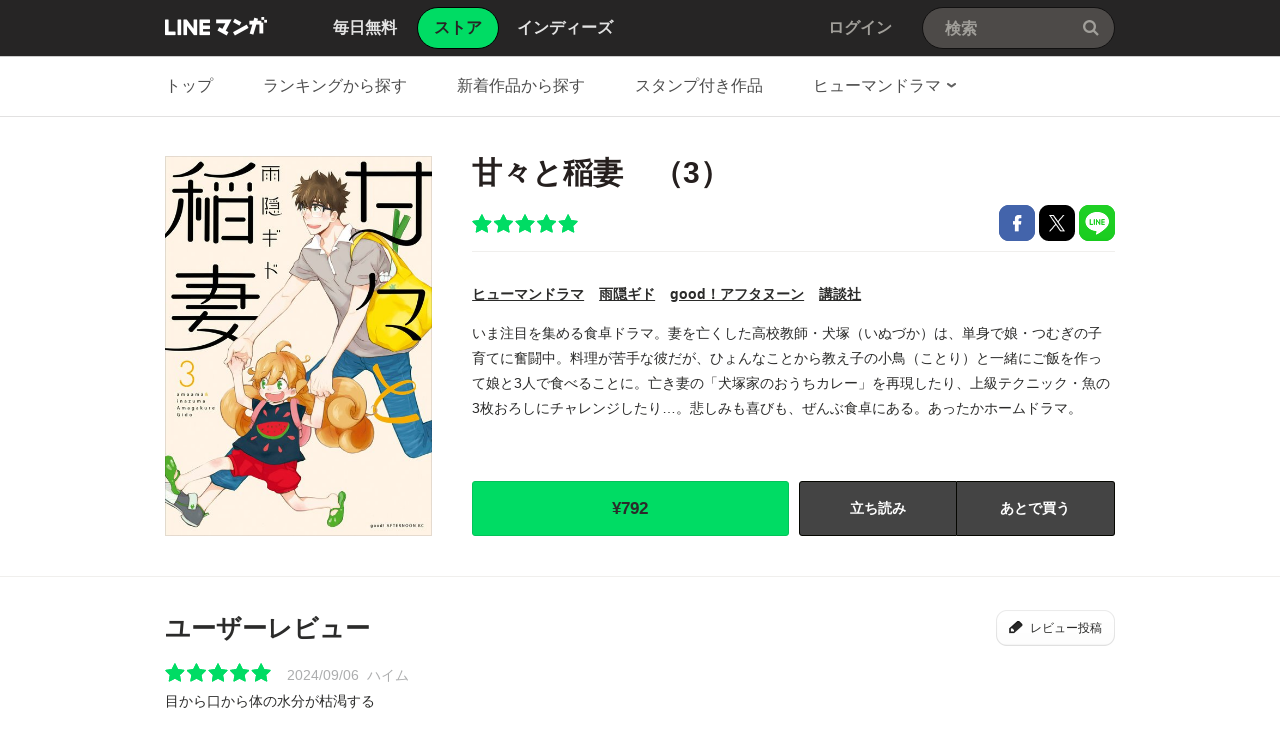

--- FILE ---
content_type: text/html;charset=UTF-8
request_url: https://manga.line.me/book/detail?id=B00060295341
body_size: 21819
content:
<!DOCTYPE html>
<html dir="ltr">
<head>
<meta charset="UTF-8">
<title>甘々と稲妻 甘々と稲妻　（3）｜雨隠ギド｜LINE マンガ</title>
<meta http-equiv="X-UA-Compatible" content="IE=10">
<meta name="viewport" content="width=1078">

<meta name="description" content="甘々と稲妻 甘々と稲妻　（3）｜いま注目を集める食卓ドラマ。妻を亡くした高校教師・犬塚（いぬづか）は、単身で娘・つむぎの子育てに奮闘中。料理が苦手な彼だが、ひょんなことから教え子の小鳥（ことり）と一緒にご飯を作って娘と3人で食べることに。亡き妻の「犬塚家のおうちカレー」を再現したり、上級テクニック・魚の3枚おろしにチャレンジしたり…。悲しみも喜びも、ぜんぶ食卓にある。あったかホームドラマ。">

<meta name="keywords" content="雨隠ギド,甘々と稲妻 甘々と稲妻　（3）,good！アフタヌーン,講談社,ヒューマンドラマ,LINE,マンガ,漫画,まんが,立ち読み,無料">
<meta name="format-detection" content="telephone=no">

<link rel="apple-touch-icon" href="https://cdn-manga-static-file-origin.ldf-static.net/web/webtoon-linemanga-web/line_manga_web/edge/pc/img/apple_touch_icon_v6.png">
<link rel="icon" href="https://cdn-manga-static-file-origin.ldf-static.net/web/webtoon-linemanga-web/line_manga_web/edge/pc/img/favicon_v6.png" sizes="192x192">
<link rel="shortcut icon" href="https://cdn-manga-static-file-origin.ldf-static.net/web/webtoon-linemanga-web/line_manga_web/edge/pc/img/favicon_v6.ico" type="image/x-icon">



<link href="https://cdn-manga-static-file-origin.ldf-static.net/web/webtoon-linemanga-web/line_manga_web/edge/pc/css/pc_main_bb0fe1ac15f00f48687d26fbb1a664742a12b662.css" rel="stylesheet">


<link rel="search" type="application/opensearchdescription+xml" href="https://manga.line.me/opensearch.xml" title="LINE マンガ">
<meta content="甘々と稲妻 甘々と稲妻　（3）｜雨隠ギド｜LINE マンガ" property="og:title">
<meta content="article" property="og:type">
<meta content="https://manga.line.me/book/detail?id=B00060295341" property="og:url">
<meta content="https://cdn-manga-static-file-origin.ldf-static.net/0hw7KMewFJKBh2NDyLzPpXT0NpLncPWD8RHAJ5LA1zImtFBDpGGVYwf1txdilZBGsbSlo/xxlarge" property="og:image">

<meta content="甘々と稲妻 甘々と稲妻　（3）｜いま注目を集める食卓ドラマ。妻を亡くした高校教師・犬塚（いぬづか）は、単身で娘・つむぎの子育てに奮闘中。料理が苦手な彼だが、ひょんなことから教え子の小鳥（ことり）と一緒にご飯を作って娘と3人で食べることに。亡き妻の「犬塚家のおうちカレー」を再現したり、上級テクニック・魚の3枚おろしにチャレンジしたり…。悲しみも喜びも、ぜんぶ食卓にある。あったかホームドラマ。" property="og:description">

<meta content="LINEマンガ" property="og:site_name">
<meta content="1420582741526424" property="fb:app_id">
<meta content="summary" name="twitter:card">
<meta content="@LINEmanga" name="twitter:site">





<script>
(function(i,s,o,g,r,a,m){i['GoogleAnalyticsObject']=r;i[r]=i[r]||function(){ (i[r].q=i[r].q||[]).push(arguments)},i[r].l=1*new Date();a=s.createElement(o),m=s.getElementsByTagName(o)[0];a.async=1;a.src=g;m.parentNode.insertBefore(a,m)})(window,document,'script','//www.google-analytics.com/analytics.js','ga');
ga('create', 'UA-55451058-1', 'auto', {
    'sampleRate': 10
});


    ga('send', 'pageview', {'title': 'ストア詳細'});



    ga('send', 'event', 'ストア詳細｜表示', '表示', '甘々と稲妻 甘々と稲妻　（3）,B00060295341');

</script>


  <!-- Google Tag Manager -->
  <script>(function(w,d,s,l,i){w[l]=w[l]||[];w[l].push({'gtm.start':
  new Date().getTime(),event:'gtm.js'});var f=d.getElementsByTagName(s)[0],
  j=d.createElement(s),dl=l!='dataLayer'?'&l='+l:'';j.async=true;j.src=
  'https://www.googletagmanager.com/gtm.js?id='+i+dl;f.parentNode.insertBefore(j,f);
  })(window,document,'script','dataLayer',"GTM-KRK9LLQ");</script>
  <!-- End Google Tag Manager -->





</head>
<body class="CTypeStore CTypeDetail ExOsMac">

<!-- Google Tag Manager (noscript) -->
<noscript><iframe src="https://www.googletagmanager.com/ns.html?id=GTM-KRK9LLQ"
  height="0" width="0" style="display:none;visibility:hidden"></iframe></noscript>
  <!-- End Google Tag Manager (noscript) -->







<div class="LyWrap">


<!--HEADER-AREA-->
<header class="LyHead">
<div class="ArHead01">
<h1 class="MdGHD01Logo">
<a href="/" class="mdGHD01Link">LINE マンガ</a>
<!--/MdGHD01Logo--></h1><ul class="MdGHD02Nav">
<li ><a href="/"><span>毎日無料</span></a></li>
<li class="mdGHD02Current"><a href="/store/"><span>ストア</span></a></li>
<li ><a href="/indies/"><span>インディーズ</span></a></li>
<!--/MdGHD02Nav--></ul>
<div class="MdGHD03Util">


<a href="/login/redirect_to_line_login" class="mdGHD03Link">ログイン</a>



<!--/MdGHD03Util--></div><div class="MdGHD05Search" data-widget="widget.SearchSuggest" data-type="all">
<h2 class="MdHide">検索</h2>
<input type="text" value="" placeholder="検索" class="mdGHD05Input fnInput" autocomplete="off" data-gcl="ヘッダー,click,ヘッダー｜検索">
<input type="submit" value="検索" class="mdGHD05Btn fnSubmit">
<!--/MdGHD05Search--></div><!--/ArHead01--></div>
<!--/LyHead--></header>
<!--/HEADER-AREA-->





<!--CONTENTS-AREA-->
<div class="LyContents MdCF ">


  
  
     <!--TOP-CONTENTS-AREA-->
<div class="LyTop">







<div class="ArTop02" role="navigation">
<div class="MdCMN01Nav">
<ul>

<li class="mdCMN01Li"><a href="/store/">トップ</a></li>

<li class="mdCMN01Li"><a href="/ranking/book_weekly_ranking">ランキングから探す</a></li>
<li class="mdCMN01Li"><a href="/book/recent_list">新着作品から探す</a></li>
<li class="mdCMN01Li"><a href="/product/list_has_sticker">スタンプ付き作品</a></li>
<li class="mdCMN01Li"><div class="MdCMN09Select mdCMN09Category" data-widget="widget.DropdownNav">
<div class="mdCMN09Label">
<span class="mdCMN09LabelTxt">

ヒューマンドラマ

</span><span class="mdCMN09LabelIco"></span>
</div>
<ul class="mdCMN09Option fnNav">
<li><a href="/book/genre_list?genre_id=0001">バトル・アクション</a></li>
<li><a href="/book/genre_list?genre_id=0002">ファンタジー・SF</a></li>
<li><a href="/book/genre_list?genre_id=0003">恋愛</a></li>
<li><a href="/book/genre_list?genre_id=0004">スポーツ</a></li>
<li><a href="/book/genre_list?genre_id=0005">ミステリー・ホラー</a></li>
<li><a href="/book/genre_list?genre_id=0006">裏社会・アングラ</a></li>
<li><a href="/book/genre_list?genre_id=0007">ヒューマンドラマ</a></li>
<li><a href="/book/genre_list?genre_id=0008">歴史・時代</a></li>
<li><a href="/book/genre_list?genre_id=0009">コメディ・ギャグ</a></li>
<li><a href="/book/genre_list?genre_id=0010">BL</a></li>
<li><a href="/book/genre_list?genre_id=0011">TL</a></li>
<li><a href="/book/genre_list?genre_id=0012">雑誌</a></li>
<li><a href="/book/genre_list?genre_id=ffff">その他</a></li>
</ul>
<!--/MdCMN09Select--></div></li>
</ul>
<!--/MdCMN01Nav--></div>
<!--/ArTop02--></div>

<!--/LyTop--></div>
<!--/TOP-CONTENTS-AREA-->

  


<div class="lyContentsWrap">

<!--MAIN-CONTENTS-AREA-->
<div class="LyMain" role="main">


<article>
<section class="ArMain01">
<div class="MdMNG01Item">
<div class="mdMNG01Img"><span class="mdMNG01Thumbnail"><img src="https://cdn-manga-static-file-origin.ldf-static.net/0hw7KMewFJKBh2NDyLzPpXT0NpLncPWD8RHAJ5LA1zImtFBDpGGVYwf1txdilZBGsbSlo/xxlarge" alt="甘々と稲妻"></span></div>
<div class="mdMNG01Txt">
<h1 class="mdMNG01Ttl">甘々と稲妻　（3）</h1>
<div class="mdMNG01Util">
<p class="mdMNG01Rating"><span class="MdMNG02Star50" >5/5</span></p>
<ul class="mdMNG01Share">
<li><a href="javascript:;" class="MdBtn01Fb01" title="Facebookで共有" data-share_url="https://lin.ee/DXxGxLs">Facebookで共有</a></li>
<li><a href="javascript:;" class="MdBtn01Tw01" title="Xで共有" data-share_short_url="https://lin.ee/DXxGxLs" data-share_string="「甘々と稲妻　（3）」を読んでるよ！LINEマンガなら読みたい作品がきっと見つかる！">Xで共有</a></li>
<li><a href="javascript:;" class="MdBtn01Line01" title="LINEで共有" data-base_url="https://line.me" data-share_short_url="https://lin.ee/DXxGxLs" data-share_string="「甘々と稲妻　（3）」を読んでるよ！LINEマンガなら読みたい作品がきっと見つかる！">LINEで共有</a></li>
</ul>
</div>

<dl class="MdMNG04Meta">
<dt class="mdMNG04Dt01">ジャンル</dt>
<dd class="mdMNG04Dd01"><a href="/book/genre_list?genre_id=0007" title="ヒューマンドラマ">ヒューマンドラマ</a></dd>
<dt class="mdMNG04Dt02">作家名</dt>
<dd class="mdMNG04Dd02">
  
    
    <a href="/search_product/author_list?author_id=E11872">雨隠ギド</a>
  
</dd>
<dt class="mdMNG04Dt04">掲載誌</dt>
<dd class="mdMNG04Dd04"><a href="/search_product/magazine_list?magazine_id=30391">good！アフタヌーン</a></dd>
<dt class="mdMNG04Dt03">出版社</dt>
<dd class="mdMNG04Dd03"><a href="/search_product/publisher_list?publisher_id=400083">講談社</a></dd>
<!--/MdMNG04Meta--></dl>

<div class="MdMNG03Summary" data-widget="BookSummary">
<p class="mdMNG03Txt fnText">いま注目を集める食卓ドラマ。妻を亡くした高校教師・犬塚（いぬづか）は、単身で娘・つむぎの子育てに奮闘中。料理が苦手な彼だが、ひょんなことから教え子の小鳥（ことり）と一緒にご飯を作って娘と3人で食べることに。亡き妻の「犬塚家のおうちカレー」を再現したり、上級テクニック・魚の3枚おろしにチャレンジしたり…。悲しみも喜びも、ぜんぶ食卓にある。あったかホームドラマ。</p>
<p class="mdMNG03Btn fnFolder" style="display: none;"><a href="javascript:;" class="mdMNG03Link">もっと見る</a></p>
<!--/MdMNG03Summary--></div>

<div class="mdMNG01Btn">

    
	    <div class="mdMNG01BtnWrap">
	        <a
                href="javascript:;"
                data-widget="BookItem"
                data-action="buy"
                data-type="store"
                class="MdBtn03Buy01"
	            data-book_id="B00060295341"
	            data-selling_price="792"
	            data-bonus_coin="0"
	            data-browsed=""
	            data-is_viewer_support="1"
	            title="¥792で購入"
	            data-title="甘々と稲妻　（3）"
            >
                <span class="mdBtn03Buy01Txt01">
                    
                    ¥792
                </span>
                <span class="mdBtn03Buy01Txt02">購入する</span>
            </a>
                
	            <a href="javascript:;" class="MdBtn03Trial01" data-widget="BookItem" data-action="read" data-type="store" data-book_id="B00080295341" data-title="甘々と稲妻　（3）">立ち読み</a>
	        
	        
	            <a href="javascript:;" class="MdBtn03WishList01" data-widget="ButtonAddWish" data-product_id="E190298">あとで買う</a>
	        
	    </div>
        
    

</div>

</div>
<!--/MdMNG01Item--></div>
<!--/ArMain01--></section>

<div class="ArSeparator01"></div>

<!-- LINEMANGA-19554 連載全話無料CP-Web対応の汎用化対応  -->

<!-- /LINEMANGA-19554 -->

<!-- 特典スタンプ -->


<!-- レビュー -->
<section class="ArMain03">
<header class="MdCMN04Head">
<h2 class="mdCMN04Ttl">ユーザーレビュー</h2>
<p class="mdCMN04Util"><a href="javascript:;" class="MdBtn03Comment01" data-widget="widget.ButtonBookComment" data-conf='{"commentCount":6, "bookId":"B00060295341", "bookType":"store"}'>レビュー投稿</a></p>
<!--/MdCMN04Head--></header>
<div class="MdMNG06Review" data-widget="widget.CommentList" data-comment-count="6">

    
        <div class="mdMNG06Item" data-widget="widget.CommentItem" data-id="3002250" data-type="store" data-book-id="B00060295341">
        <dl class="mdMNG06Option">
        <dt>評価</dt><dd class="mdMNG06Rate"><span class="MdMNG02Star50">5/5</dd><!--
        --><dt>投稿日</dt><dd class="mdMNG06Date">2024/09/06</dd><!--
        --><dt>ユーザー名</dt><dd class="mdMNG06Username">ハイム</dd><!--
        -->
        </dl>
        <p class="mdMNG06Txt">目から口から体の水分が枯渇する</p>
        </div>
    
        <div class="mdMNG06Item" data-widget="widget.CommentItem" data-id="1770592" data-type="store" data-book-id="B00060295341">
        <dl class="mdMNG06Option">
        <dt>評価</dt><dd class="mdMNG06Rate"><span class="MdMNG02Star50">5/5</dd><!--
        --><dt>投稿日</dt><dd class="mdMNG06Date">2021/02/02</dd><!--
        --><dt>ユーザー名</dt><dd class="mdMNG06Username">スペシャリー</dd><!--
        -->
        </dl>
        <p class="mdMNG06Txt">おうちカレーの回以降がヨダレと涙が止まらなくなりました(&gt;_&lt;｡)
つむぎﾁｬﾝは良い子だね～！
おとさんの信念も垣間見れて
同じ父親として憧れます！</p>
        </div>
    
        <div class="mdMNG06Item" data-widget="widget.CommentItem" data-id="1770591" data-type="store" data-book-id="B00060295341">
        <dl class="mdMNG06Option">
        <dt>評価</dt><dd class="mdMNG06Rate"><span class="MdMNG02Star50">5/5</dd><!--
        --><dt>投稿日</dt><dd class="mdMNG06Date">2020/09/26</dd><!--
        --><dt>ユーザー名</dt><dd class="mdMNG06Username">雪小路野ばら</dd><!--
        -->
        </dl>
        <p class="mdMNG06Txt">おうちカレーの話良過ぎて泣いたわ｡ﾟ(ﾟ^ω^ﾟ)ﾟ｡</p>
        </div>
    
    <p class="mdMNG06Link"><a href="javascript:;" class="fnCount" data-widget="widget.ButtonBookComment" data-conf='{"commentCount":6, "bookId":"B00060295341", "bookType":"store", "onlyList":1}'>6件のレビューを見る</a></p>

<!--/MdMNG06Review--></div>
<!--/ArMain03--></section>

<!-- 同じシリーズの作品 -->

<div class="ArSeparator01"><hr></div>
<section class="ArMain04">
    <header class="MdCMN04Head">
<h2 class="mdCMN04Ttl">同じシリーズの作品</h2>

<p class="mdCMN04Util"><a href="/book/product_list?product_id=E190298" class="mdCMN04Link" >もっと見る</a></p>








<!--/MdCMN04Head--></header>

    <div
	class="MdCMN07List "
	
	
	
>
	
		<ul class="mdCMN07Ul ">
	<!-- PLEASE DO NOT DELETE THIS COMMENT
	
		
			--><li class="mdCMN07Li">
				
						<a
							href="/book/detail?id=B00162106387"
							title="甘々と稲妻　（12）"
						>
				
				
							<div class="MdCMN08Img">
								<img src="https://cdn-manga-static-file-origin.ldf-static.net/0hLjYbm2buE0VkGwfe37xsElFGFSoddwRMDi1CcR9cGTZXfAETXn5bKkheTXRLI1BBXnw/large" alt="甘々と稲妻　（12）">
							<!--/MdCMN08Img--></div>
							<span class="mdCMN07Ttl">甘々と稲妻　（12）</span>
							<div class="mdCMN07Status">
								
    							
    								¥792
    							
    							
								
							</div>
						</a>
			</li><!--
			--><!--
		
		
		
		
		
		
		--><!--
	
		
			--><li class="mdCMN07Li">
				
						<a
							href="/book/detail?id=B00160893331"
							title="甘々と稲妻　（11）"
						>
				
				
							<div class="MdCMN08Img">
								<img src="https://cdn-manga-static-file-origin.ldf-static.net/0htzTF1-MJK1VpPz_O0odUAlxiLToQUzxcAwl6YRJ4ISZaB2tRUQtnNEt6dWRGB2hRUg4/large" alt="甘々と稲妻　（11）">
							<!--/MdCMN08Img--></div>
							<span class="mdCMN07Ttl">甘々と稲妻　（11）</span>
							<div class="mdCMN07Status">
								
    							
    								¥792
    							
    							
								
							</div>
						</a>
			</li><!--
			--><!--
		
		
		
		
		
		
		--><!--
	
		
			--><li class="mdCMN07Li">
				
						<a
							href="/book/detail?id=B00160816314"
							title="甘々と稲妻　（10）"
						>
				
				
							<div class="MdCMN08Img">
								<img src="https://cdn-manga-static-file-origin.ldf-static.net/0hiiqHlgTGNkZMMSLd94lJEXlsMCk1XSFPJgdncjd2PDV_BSYWeQN-dT10aHdjCXVCdwA/large" alt="甘々と稲妻　（10）">
							<!--/MdCMN08Img--></div>
							<span class="mdCMN07Ttl">甘々と稲妻　（10）</span>
							<div class="mdCMN07Status">
								
    							
    								¥792
    							
    							
								
							</div>
						</a>
			</li><!--
			--><!--
		
		
		
		
		
		
		--><!--
	
		
			--><li class="mdCMN07Li">
				
						<a
							href="/book/detail?id=B00160756653"
							title="甘々と稲妻　（9）"
						>
				
				
							<div class="MdCMN08Img">
								<img src="https://cdn-manga-static-file-origin.ldf-static.net/0h_pe7TPCMAF9YThTE4_d_CG0TBjAhIhdWMnhRayMJCixrLRQIZytMPHsLXm53dkNbY3w/large" alt="甘々と稲妻　（9）">
							<!--/MdCMN08Img--></div>
							<span class="mdCMN07Ttl">甘々と稲妻　（9）</span>
							<div class="mdCMN07Status">
								
    							
    								¥792
    							
    							
								
							</div>
						</a>
			</li><!--
			--><!--
		
		
		
		
		
		
		--><!--
	
		
			--><li class="mdCMN07Li">
				
						<a
							href="/book/detail?id=B00160704744"
							title="甘々と稲妻　（8）"
						>
				
				
							<div class="MdCMN08Img">
								<img src="https://cdn-manga-static-file-origin.ldf-static.net/0hz-qi_5v6JQJMEDGRuZdaVXlNI201fDILJiZ0NjdXL3F_dzEGI39rZzxVezNjIGoAdHc/large" alt="甘々と稲妻　（8）">
							<!--/MdCMN08Img--></div>
							<span class="mdCMN07Ttl">甘々と稲妻　（8）</span>
							<div class="mdCMN07Status">
								
    							
    								¥792
    							
    							
								
							</div>
						</a>
			</li><!--
			--><!--
		
		
		
		
		
		
		--><!--
	
		
			--><li class="mdCMN07Li">
				
						<a
							href="/book/detail?id=B00160653321"
							title="甘々と稲妻　（7）"
						>
				
				
							<div class="MdCMN08Img">
								<img src="https://cdn-manga-static-file-origin.ldf-static.net/0hyKiK4yHzJmRUMjL_74tZM2FvIAstXjFtPgR3UC91LBdnUWM6a11qVnh3eFV7CmVgbwA/large" alt="甘々と稲妻　（7）">
							<!--/MdCMN08Img--></div>
							<span class="mdCMN07Ttl">甘々と稲妻　（7）</span>
							<div class="mdCMN07Status">
								
    							
    								¥792
    							
    							
								
							</div>
						</a>
			</li><!--
			--><!--
		
		
		
		
		
		
		--><!--
	
	-->
		</ul>
	
		<script id="indies-book-item" type="text/x-jsrender">
		<li class="mdIND04Item {{if !is_reject && status == 0}}mdIND04Draft{{/if}}">
			<div class="mdIND04Txt">
				
					<a href="/indies/book/article?id={{:id}}" title="読む" class="mdIND04Link">
				
					
						{{if book.is_new }}NEW!{{/if}}
					
						<img src="{{:thumbnail}}" alt="">
				</a>
				<div class="itemInfo">
					<h3 class="mdIND04Ttl">
						<b>第{{:volume}}話 {{:name}}</b>
						
					</h3>
					<dl class="mdIND04Info">
						<dt>いいね数</dt>
						<dd class="mdIND04Fav">
							<span class="MdIcoLike01"></span>{{:~comma(iine_count)}}
						</dd>
						<dt>コメント数</dt>
						<dd class="mdIND04Comment">
							<span class="MdIcoComment01"></span>{{:~comma(comment_count)}}
						</dd>
					</dl>
				</div>
			</div>
				
		</li>
		</script>
	
</div>

<!--/ArMain04--></section>


<!-- 一緒にこんな本も買われています -->

<div class="ArSeparator01"><hr></div>
<section class="ArMain05">
    <header class="MdCMN04Head">
<h2 class="mdCMN04Ttl">一緒にこんな本も買われています</h2>








<!--/MdCMN04Head--></header>

    <div
	class="MdCMN07List "
	
	
	
>
	
		<ul class="mdCMN07Ul ">
	<!-- PLEASE DO NOT DELETE THIS COMMENT
	
		
			--><li class="mdCMN07Li">
				
						<a
							href="/book/detail?id=B00160740171"
							title="舞妓さんちのまかないさん　（1）"
						>
				
				
							<div class="MdCMN08Img">
								<img src="https://cdn-manga-static-file-origin.ldf-static.net/0hqNPlp4s8LmFtFTsiS5BRNlhIKA4UeTloByN_VRZSJBJeJj0wBHRoAk5QcFBHJDw3VXA/large" alt="舞妓さんちのまかないさん　（1）">
							<!--/MdCMN08Img--></div>
							<span class="mdCMN07Ttl">舞妓さんちのまかないさん　（1）</span>
							<div class="mdCMN07Status">
								
    							
    								¥759
    							
    							
								
							</div>
						</a>
			</li><!--
			--><!--
		
		
		
		
		
		
		--><!--
	
		
			--><li class="mdCMN07Li">
				
						<a
							href="/book/detail?id=B00160597528"
							title="新米姉妹のふたりごはん1"
						>
				
				
							<div class="MdCMN08Img">
								<img src="https://cdn-manga-static-file-origin.ldf-static.net/0hZ7KaY0hTBRh2GBG5HKp6T0NFA3cPdBIRHC5ULA1fD2tFIBYZHS1Ke1FdWylaKkMbTXo/large" alt="新米姉妹のふたりごはん1">
							<!--/MdCMN08Img--></div>
							<span class="mdCMN07Ttl">新米姉妹のふたりごはん1</span>
							<div class="mdCMN07Status">
								
    							
    								¥627
    							
    							
								
							</div>
						</a>
			</li><!--
			--><!--
		
		
		
		
		
		
		--><!--
	
		
			--><li class="mdCMN07Li">
				
						<a
							href="/book/detail?id=B00160754710"
							title="広告会社、男子寮のおかずくん"
						>
				
				
							<div class="MdCMN08Img">
								<img src="https://cdn-manga-static-file-origin.ldf-static.net/0hcY8j2mv4PHYFEylLUaBDITBOOhl8fyt_byVtQn5UNgU2K351biF6FXNWYkcgJCx3PnA/large" alt="広告会社、男子寮のおかずくん">
							<!--/MdCMN08Img--></div>
							<span class="mdCMN07Ttl">広告会社、男子寮のおかずくん</span>
							<div class="mdCMN07Status">
								
    							
    								¥660
    							
    							
								
							</div>
						</a>
			</li><!--
			--><!--
		
		
		
		
		
		
		--><!--
	
		
			--><li class="mdCMN07Li">
				
						<a
							href="/book/detail?id=B00060142527"
							title="ワカコ酒　（1）"
						>
				
				
							<div class="MdCMN08Img">
								<img src="https://cdn-manga-static-file-origin.ldf-static.net/0hFrWLttlgGV1qNQwEZn1mCl9oHzITWQ5UAANIaRFyEy5ZAV4DBFMDORxwR2xBVQ4MXgQ/large" alt="ワカコ酒　（1）">
							<!--/MdCMN08Img--></div>
							<span class="mdCMN07Ttl">ワカコ酒　（1）</span>
							<div class="mdCMN07Status">
								
    							
    								¥618
    							
    							
								
							</div>
						</a>
			</li><!--
			--><!--
		
		
		
		
		
		
		--><!--
	
		
			--><li class="mdCMN07Li">
				
						<a
							href="/book/detail?id=B00160546244"
							title="きのう何食べた？　（1）"
						>
				
				
							<div class="MdCMN08Img">
								<img src="https://cdn-manga-static-file-origin.ldf-static.net/0hSq5O5-_fDF4INhjIFXdzCT1rCjFxWhtXYgBdanNxBi07BhsMZFhGPC5zUm8mUxgMPFc/large" alt="きのう何食べた？　（1）">
							<!--/MdCMN08Img--></div>
							<span class="mdCMN07Ttl">きのう何食べた？　（1）</span>
							<div class="mdCMN07Status">
								
    							
    								¥792
    							
    							
								
							</div>
						</a>
			</li><!--
			--><!--
		
		
		
		
		
		
		--><!--
	
		
			--><li class="mdCMN07Li">
				
						<a
							href="/book/detail?id=B00160534664"
							title="パパと親父のウチご飯　1巻"
						>
				
				
							<div class="MdCMN08Img">
								<img src="https://cdn-manga-static-file-origin.ldf-static.net/0h7gUigaq5aEhoEHbwPDoXH11NbicRfH9BAiY5fBNXYjtbJC5NUXckLk5VNn9Fc3hKAyM/large" alt="パパと親父のウチご飯　1巻">
							<!--/MdCMN08Img--></div>
							<span class="mdCMN07Ttl">パパと親父のウチご飯　1巻</span>
							<div class="mdCMN07Status">
								
    							
    								¥792
    							
    							
								
							</div>
						</a>
			</li><!--
			--><!--
		
		
		
		
		
		
		--><!--
	
		
			--><li class="mdCMN07Li">
				
						<a
							href="/book/detail?id=B00160735675"
							title="パパと親父のウチ呑み　1巻"
						>
				
				
							<div class="MdCMN08Img">
								<img src="https://cdn-manga-static-file-origin.ldf-static.net/0hX7eaOJfCBxhYGBJlMvB4T21FAXchdBARMi5WLCNfDWtrLkRGNy0fKn1dWSlxLkEbZik/large" alt="パパと親父のウチ呑み　1巻">
							<!--/MdCMN08Img--></div>
							<span class="mdCMN07Ttl">パパと親父のウチ呑み　1巻</span>
							<div class="mdCMN07Status">
								
    							
    								¥770
    							
    							
								
							</div>
						</a>
			</li><!--
			--><!--
		
		
		
		
		
		
		--><!--
	
		
			--><li class="mdCMN07Li">
				
						<a
							href="/book/detail?id=B00060057034"
							title="深夜食堂　（1）"
						>
				
				
							<div class="MdCMN08Img">
								<img src="https://cdn-manga-static-file-origin.ldf-static.net/0hbedsLn7hPUpZCig0hEJCHWxXOyUgZipDMzxsfiJNNzlqMn9LNjsif3VPY3twPXwYbTs/large" alt="深夜食堂　（1）">
							<!--/MdCMN08Img--></div>
							<span class="mdCMN07Ttl">深夜食堂　（1）</span>
							<div class="mdCMN07Status">
								
    							
    								¥770
    							
    							
								
							</div>
						</a>
			</li><!--
			--><!--
		
		
		
		
		
		
		--><!--
	
		
			--><li class="mdCMN07Li">
				
						<a
							href="/book/detail?id=B00060298200"
							title="いぶり暮らし　（1）"
						>
				
				
							<div class="MdCMN08Img">
								<img src="https://cdn-manga-static-file-origin.ldf-static.net/0hjA1wDsqDNW4MDiBZ_JtKOTlTMwF1YiJnZjhkWndJPx0_bnRvMmx_X3xLa18oayI6NWs/large" alt="いぶり暮らし　（1）">
							<!--/MdCMN08Img--></div>
							<span class="mdCMN07Ttl">いぶり暮らし　（1）</span>
							<div class="mdCMN07Status">
								
    							
    								¥594
    							
    							
								
							</div>
						</a>
			</li><!--
			--><!--
		
		
		
		
		
		
		--><!--
	
		
			--><li class="mdCMN07Li">
				
						<a
							href="/book/detail?id=B00162021122"
							title="ハルとアオのお弁当箱　（1）"
						>
				
				
							<div class="MdCMN08Img">
								<img src="https://cdn-manga-static-file-origin.ldf-static.net/0h2CjB78oabWxXO3hbp7YSO2JmawMuV3plPQ08WCx8Zx9kCy9qaF0nCCF-M11zXno4bw0/large" alt="ハルとアオのお弁当箱　（1）">
							<!--/MdCMN08Img--></div>
							<span class="mdCMN07Ttl">ハルとアオのお弁当箱　（1）</span>
							<div class="mdCMN07Status">
								
    							
    								¥638
    							
    							
								
							</div>
						</a>
			</li><!--
			--><!--
		
		
		
		
		
		
		--><!--
	
		
			--><li class="mdCMN07Li">
				
						<a
							href="/book/detail?id=B00162703023"
							title="ひらやすみ　（1）"
						>
				
				
							<div class="MdCMN08Img">
								<img src="https://cdn-manga-static-file-origin.ldf-static.net/0hRU3Ti0mnDXoOLRg-sbxyLTtwCxV3QRpzZBtcTnVqBwk9GR4kNhtCGShoU0skHE4lN0w/large" alt="ひらやすみ　（1）">
							<!--/MdCMN08Img--></div>
							<span class="mdCMN07Ttl">ひらやすみ　（1）</span>
							<div class="mdCMN07Status">
								
    							
    								¥759
    							
    							
								
							</div>
						</a>
			</li><!--
			--><!--
		
		
		
		
		
		
		--><!--
	
		
			--><li class="mdCMN07Li">
				
						<a
							href="/book/detail?id=B001625717940414"
							title="しあわせは食べて寝て待て　（1）"
						>
				
				
							<div class="MdCMN08Img">
								<img src="https://cdn-manga-static-file-origin.ldf-static.net/beb50a4ct169bef73/large" alt="しあわせは食べて寝て待て　（1）">
							<!--/MdCMN08Img--></div>
							<span class="mdCMN07Ttl">しあわせは食べて寝て待て　（1）</span>
							<div class="mdCMN07Status">
								
    							
    								¥0
    							
    							
								
							</div>
						</a>
			</li><!--
			--><!--
		
		
		
		
		
		
		--><!--
	
	-->
		</ul>
	
		<script id="indies-book-item" type="text/x-jsrender">
		<li class="mdIND04Item {{if !is_reject && status == 0}}mdIND04Draft{{/if}}">
			<div class="mdIND04Txt">
				
					<a href="/indies/book/article?id={{:id}}" title="読む" class="mdIND04Link">
				
					
						{{if book.is_new }}NEW!{{/if}}
					
						<img src="{{:thumbnail}}" alt="">
				</a>
				<div class="itemInfo">
					<h3 class="mdIND04Ttl">
						<b>第{{:volume}}話 {{:name}}</b>
						
					</h3>
					<dl class="mdIND04Info">
						<dt>いいね数</dt>
						<dd class="mdIND04Fav">
							<span class="MdIcoLike01"></span>{{:~comma(iine_count)}}
						</dd>
						<dt>コメント数</dt>
						<dd class="mdIND04Comment">
							<span class="MdIcoComment01"></span>{{:~comma(comment_count)}}
						</dd>
					</dl>
				</div>
			</div>
				
		</li>
		</script>
	
</div>

<!--/ArMain05--></section>


</article>


<!--/LyMain--></div>
<!--/MAIN-CONTENTS-AREA-->

<!--/lyContentsWrap--></div>

<!--/LyContents--></div>
<!--/CONTENTS-AREA-->




<footer class="LyFoot" role="contentinfo">

<div class="lyFootWrap01">
<div class="ArFoot03">

    <div class="MdCMN02TopicPath">
<p class="mdCMN02Btn"><a href="javascript:;" onclick="window.scrollTo(0,0)" class="mdCMN02PageTop">ページの上へ戻る</a></p>
<ol>
<li><a href="/">LINE マンガ</a></li>
<li><a href="/store/">ストア</a></li>
<li><a href="/book/genre_list?genre_id=0007">ヒューマンドラマ</a></li>

    <li>
        
            <a href="/book/product_list?product_id=E190298">甘々と稲妻</a>
        
    </li>

<li>甘々と稲妻　（3）</li>
</ol>
<!--/MdCMN02TopicPath--></div>


<!--/ArFoot03--></div>
<div class="ArFoot04">

<!--/ArFoot04--></div>
<!--/lyFootWrap01--></div>
<div class="lyFootWrap02">
<!-- 最近チェックした本 -->





<div class="ArFoot02">
    <div class="MdGFT02Link">
        <p class="mdGFT02App">
            <a href="javascript:;" class="mdGFT02BtnApp" data-widget="common.widget.PopupTrigger" data-popup="download" data-gcl="フッター,click,フッター｜ダウンロードボタン">アプリダウンロード</a>
        </p>
        <h3 class="MdHide">LINEマンガ公式アカウント</h3>
        <ul class="mdGFT02Social">
            <li>
                <a href="https://www.facebook.com/LINEMANGA.official" target="_blank" class="mdGFT02BtnFb" title="Facebook公式アカウント">
                    Facebook公式アカウント
                </a>
            </li>
    <li>
        <a href="https://twitter.com/LINEmanga" target="_blank" class="mdGFT02BtnTw" title="X公式アカウント">
            X公式アカウント
        </a>
    </li>
    </ul>
    <!--/MdGFT02Link--></div>
    <div class="MdGFT03Link">
        <h2 class="MdHide">LINE Digital Frontier Corporation リンク</h2>
        <ul class="mdGFT03Ul">
            <li>
                <a data-widget="common.widget.PopupTrigger" data-popup="News" href="javascript:;" data-gcl="フッター,click,フッター｜お知らせ">
                    お知らせ
                </a>
            </li>
            <li>
                <a href="https://manga-blog-ja.line.me/" target="_blank">
                    公式ブログ
                </a>
            </li>
            <li>
                <a href="https://manga-blog-ja.line.me/archives/cat_234773.html" target="_blank">
                    LINEコミックス
                </a>
            </li>
            <li>
                <a href="/original" target="_blank">作品持ち込み/
                    LINEマンガ編集部
                </a>
            </li>
            <li>
                <a href="/indies/guideline" target="_blank">
                    制作・投稿ガイドライン
                </a>
            </li>
            <li>
                <a href="https://ldfcorp.com/ja/careers/" target="_blank" data-gcl="フッター,click,フッター｜採用情報">
                    採用情報
                </a>
            </li>
            <br/>
            <li>
                <a href="https://ldfcorp.com/ja" target="_blank" data-gcl="フッター,click,フッター｜会社概要">
                    会社概要
                </a>
            </li>
            <li>
                <a href="https://wnm.manga.line.me/linemanga/web/help?lang=ja" target="_blank" data-gcl="フッター,click,フッター｜ヘルプ">
                    ヘルプ
                </a>
            </li>
            <li>
                <a href="https://wnm.manga.line.me/linemanga/term?termsId=linemanga_agree&lang=ja" target="_blank" data-gcl="フッター,click,フッター｜利用規約">
                    利用規約
                </a>
            </li>
            <li>
                <a href="https://wnm.manga.line.me/linemanga/term?termsId=linemanga_privacy&lang=ja" target="_blank" data-gcl="フッター,click,フッター｜プライバシーポリシー">
                    プライバシーポリシー
                </a>
            </li>
            <li>
                <a href="https://wnm.manga.line.me/linemanga/term?termsId=linemanga_publicnotice&lang=ja" target="_blank" data-gcl="フッター,click,フッター｜公告">
                    公告
                </a>
            </li>
            <li>
                <a href="https://wnm.manga.line.me/linemanga/term?termsId=linemanga_abj&lang=ja" target="_blank" data-gcl="フッター,click,フッター｜コンテンツ配信許諾について">
                    コンテンツ配信許諾について
                </a>
            </li>
            <li>
                <a href="https://wnm.manga.line.me/linemanga/term?termsId=linemanga_law&lang=ja" target="_blank" data-gcl="フッター,click,フッター｜特定商取引法について">
                    特定商取引法について
                </a>
            </li>
    </ul>
    <!--/MdGFT03Link--></div>
    <p class="MdGFT01Copy"><small>&copy;&#160;<b>LINE Digital Frontier Corporation</b></small></p>
<!--/ArFoot02--></div>
<!--/lyFootWrap02--></div>
<!--/LyFoot--></footer>


<!--/LyWrap--></div>


<div data-widget="popup.nickname" style="width:100%;height:100%;background:rgba(6,6,6, 0.6); position: absolute; top: 0; z-index: 999; left: 0; display: none;">

<!--LAYER-AREA-->
<div class="MdLYR01 mdLYR01Name" style="margin: 0 auto;">
<div class="mdLYR01Head">
<header class="MdCMN04Head">
<h2 class="mdCMN04Ttl">ニックネーム設定</h2>
<!--/MdCMN04Head--></header>
</div>
<div class="mdLYR01Body">
<div class="MdFormGroup01">
<div class="MdInputTxt01">
<input class="fnNicknameInput" type="text" placeholder="ニックネーム" value="">
<!--/MdInputTxt01--></div>
<span class="MdFormSubTxt01"><b>10</b>/10</span>
<!--/MdFormGroup01--></div>
<div class="MdFormGroup02">
<a href="javascript:;" class="fnNicknameSubmit MdBtn03P03">設定</a>
<!--/MdFormGroup02--></div>
</div>
<div class="mdLYR01Close"><a href="javascript:;" class="MdBtn01Close01 fnCancel" title="閉じる">閉じる</a></div>
<!--/MdLYR01.mdLYR01Name--></div>
<!--/LAYER-AREA-->

</div>

<div data-widget="popup.News" style="width:100%; height:100%; background:rgba(6,6,6, 0.6); position: absolute; top: 0; z-index: 999; left: 0; display: none;">

<!--LAYER-AREA-->
<div class="MdLYR01 mdLYR01News" style="margin: 0 auto;">
<div class="mdLYR01Head">
<header class="MdCMN04Head">
<h2 class="mdCMN04Ttl">お知らせ</h2>
<!--/MdCMN04Head--></header>
</div>
<div class="mdLYR01Body" style="height:450px;">
<div class="MdCMN13News"></div>
</div>
<div class="mdLYR01Close"><a href="javascript:;" class="MdBtn01Close01 fnCancel" title="閉じる">閉じる</a></div>
<!--/MdLYR01.mdLYR01News--></div>
<!--/LAYER-AREA-->

</div>


<div data-widget="popup.StampHistory" style="width:100%;height:100%;background:rgba(6,6,6, 0.6); position: absolute; top: 0; z-index: 999; left: 0; display: none;">
<div class="MdLYR01 mdLYR01History" style="margin: 0 auto;">
<div class="mdLYR01Head">
<header class="MdCMN04Head">
<h2 class="mdCMN04Ttl">スタンプ獲得履歴</h2>
<!--/MdCMN04Head--></header>
</div>
<div class="mdLYR01Body" style="height:702px;">

<div class="MdLYR04List mdLYR04Payment">
<table class="mdLYR04Table">
<colgroup>
    <col class="mdLYR04Col01">
    <col class="mdLYR04Col02">
    <col class="mdLYR04Col03">
    <col class="mdLYR04Col04">
</colgroup>
<thead>
    <tr>
        <th scope="col">日付</th>
        <th scope="col">タイトル</th>
    </tr>
</thead>
<tbody class="fnList"></tbody>
</table>

<div class="mdLYR04Btn">
<a href="javascript:;" class="MdBtn03P04 MdHide fnMore">もっと見る</a>
</div>
<!--/MdLYR04List--></div>
</div>
<div class="mdLYR01Close"><a href="javascript:;" class="MdBtn01Close01 fnCancel" title="閉じる">閉じる</a></div>
<!--/MdLYR01.mdLYR01History--></div>
</div>


<div data-widget="popup.FreePurchaseHistory" style="width:100%;height:100%;background:rgba(6,6,6, 0.6); position: absolute; top: 0; z-index: 999; left: 0; display: none;">
<div class="MdLYR01 mdLYR01History" style="margin: 0 auto;">
<div class="mdLYR01Head">
<header class="MdCMN04Head">
<h2 class="mdCMN04Ttl">連載マンガ購入履歴</h2>
<!--/MdCMN04Head--></header>
</div>
<div class="mdLYR01Body" style="height:702px;">

<div class="MdLYR04List mdLYR04Serial">
<table class="mdLYR04Table">
<colgroup>
    <col class="mdLYR04Col01">
    <col class="mdLYR04Col02">
    <col class="mdLYR04Col03">
    <col class="mdLYR04Col04">
</colgroup>
<thead>
    <tr>
        <th scope="col">日付</th>
        <th scope="col">作品名</th>
        <th scope="col">閲覧期限</th>
        <th scope="col">購入金額</th>
    </tr>
</thead>
<tbody class="fnList"></tbody>
</table>

<div class="mdLYR04Btn">
<a href="javascript:;" class="MdBtn03P04 MdHide fnMore">もっと見る</a>
</div>
<!--/MdLYR04List--></div>
</div>
<div class="mdLYR01Close"><a href="javascript:;" class="MdBtn01Close01 fnCancel" title="閉じる">閉じる</a></div>
<!--/MdLYR01.mdLYR01History--></div>
</div>


<div data-widget="popup.PaymentHistory" style="width:100%;height:100%;background:rgba(6,6,6, 0.6); position: absolute; top: 0; z-index: 999; left: 0; display: none;">
<div class="MdLYR01 mdLYR01History" style="margin: 0 auto;">
<div class="mdLYR01Head">
<header class="MdCMN04Head">
<h2 class="mdCMN04Ttl">WEBでの決済履歴</h2>
<!--/MdCMN04Head--></header>
</div>
<div class="mdLYR01Body" style="height:702px;">

<div class="MdLYR04List mdLYR04Payment">
<table class="mdLYR04Table">
<colgroup>
    <col class="mdLYR04Col01">
    <col class="mdLYR04Col02">
    <col class="mdLYR04Col03">
    <col class="mdLYR04Col04">
</colgroup>
<thead>
    <tr>
        <th scope="col">日付</th>
        <th scope="col">タイトル</th>
        <th scope="col">支払い方法</th>
        <th scope="col">購入金額</th>
    </tr>
</thead>
<tbody class="fnList"></tbody>
</table>

<div class="mdLYR04Btn">
<a href="javascript:;" class="MdBtn03P04 MdHide fnMore">もっと見る</a>
</div>
<!--/MdLYR04List--></div>
</div>
<div class="mdLYR01Close"><a href="javascript:;" class="MdBtn01Close01 fnCancel" title="閉じる">閉じる</a></div>
<!--/MdLYR01.mdLYR01History--></div>
</div>

<div class="fnConfirmModal" style="width:100%;height:100%;background:rgba(6,6,6, 0.6); position: absolute; top: 0; bottom: 0; z-index: 999; left: 0; display: none;">
<div class="MdIND08Layer mdIND08LayerP01" style="position:fixed;top:50%;left:50%;width:498px;height:368px;margin: -184px 0 0 -249px;">
<div class="mdIND08Body">
<h1 class="mdIND08Ttl fnConfirmTitle">本当に作品を削除しますか？</h1>
<p class="mdIND08Txt fnConfirmSubTitle">作品を削除すると、作品に紐づく情報と他ユーザーからのコメントなども削除されます。</p>
<div class="mdIND08Btn"><a href="#" class="MdCancelBtn01 MdBtn03P04 fnConfirmCancel">キャンセル</a><a href="#" class="MdDelBtn02 MdBtn03P03 fnConfirmSubmit">削除する</a></div>
<!--/mdIND08Body--></div>
<!--/MdIND08Layer--></div>
</div>

<div class="fnAlertModal" style="width:100%;height:100%;background:rgba(6,6,6, 0.6); position: absolute; top: 0; bottom: 0; z-index: 999; left: 0; display: none;">
<div class="MdIND08Layer mdIND08LayerP03" style="position:fixed;top:50%;left:50%;width:380px;height:247px;margin: -123.5px 0 0 -190px;">
<div class="mdIND08Body">
<p class="mdIND08Txt fnAlertModalMsg">正しく設定できていない、もしくは投稿できないデータがあります。赤文字で記載されているメッセージをご確認ください。</p>
<!--/mdIND08Body--></div>
<div class="mdIND08Btn"><a href="#" class="MdCancelBtn01 MdBtn03P04 fnAlertModalConfirm">確認</a></div>
<!--/MdIND08Layer--></div>
</div>


<div class="fnToastModal" style="width:100%;height:100%;background:rgba(6,6,6, 0.6); position: absolute; top: 0; z-index: 1000; left: 0; display: none;">
<div class="MdLYR06 fnToastModalContent" style="position:absolute;top:50%;left:50%;margin:0px 0 0 -110px;">
<p class="mdLYR06Txt fnToastModalMsg">削除されました</p>
<!--/MdLYR06--></div>
</div>


<div data-widget="popup.indies.BookReport" style="width:100%;height:100%;background:rgba(6,6,6, 0.6); position: absolute; top: 0; bottom: 0; z-index: 999; left: 0; display: none;">
<div class="MdLYR09Report" style="margin: 0 auto;">
<div class="mdLYR09Head"><h2 class="mdLYR09Ttl">通報</h2></div>
<div class="mdLYR09Body">
<div class="MdFormGroup01">
<ul class="MdRadio01">
    <li><label><input type="radio" checked="checked" name="type" value="0"><span class="mdRadio01Txt">知的財産権の侵害</span></label></li>
    <li><label><input type="radio" name="type" value="1"><span class="mdRadio01Txt">誹謗中傷表現</span></label></li>
    <li><label><input type="radio" name="type" value="2"><span class="mdRadio01Txt">出会い目的</span></label></li>
    <li><label><input type="radio" name="type" value="3"><span class="mdRadio01Txt">過度な暴力表現・性表現</span></label></li>
    <li><label><input type="radio" name="type" value="4"><span class="mdRadio01Txt">反社会的な表現</span></label></li>
    <li><label><input type="radio" name="type" value="5"><span class="mdRadio01Txt">営利目的の利用</span></label></li>
    <li><label><input type="radio" name="type" value="6"><span class="mdRadio01Txt">その他</span></label></li>
<!--/MdRadio01--></ul>
<!--/MdFormGroup01--></div>
<div class="MdFormGroup01">
    <div class="MdTextarea01">
        <textarea cols="100" rows="3" placeholder="" name="reason"></textarea>
    <!--/MdTextarea01--></div>
<!--/MdFormGroup01--></div>
<div class="MdFormGroup02">
    <p class="MdFormError01 fnError"></p>
    <p class="MdFormSubTxt01"><b class="fnCounter">100</b>/200</p>
<!--/MdFormGroup02--></div>
<div class="mdLYR09Btn"><a href="#" class="MdCancelBtn01 MdBtn03P04 fnCancel">キャンセル</a><a href="#" class="MdReportBtn01 MdBtn03P03 fnConfirm">通報する</a></div>
</div>
<div class="mdLYR09Close"><a href="#" class="MdBtn01Close01 fnCancel" title="閉じる">閉じる</a></div>
</div>
<!--/MdLYR09Report--></div>
</div>


<div data-widget="common.widget.Popup" data-conf='{"name":"reportDone"}' style="width:100%;height:100%;background:rgba(6,6,6, 0.6); position: absolute; top: 0; bottom: 0; z-index: 999; left: 0; display: none;">
<div class="MdLYR01 mdLYR01Report" style="margin:0 auto;">
<div class="mdLYR01Head">
<header class="MdCMN04Head">
<h2 class="mdCMN04Ttl">通報</h2>
<!--/MdCMN04Head--></header>
</div>
<div class="mdLYR01Body">
<p>既に通報済みです。<br>「確認」を押してウィンドウを閉じてください。</p>
<div class="MdFormGroup01">
<a href="#" class="MdBtn03P03 fnCancel">確認</a>
<!--/MdFormGroup01--></div>
</div>
<div class="mdLYR01Close fnCancel"><a href="#" class="MdBtn01Close01 fnCancel" title="閉じる">閉じる</a></div>
<!--/MdLYR01.mdLYR01Report--></div>
</div>


<div data-widget="popup.SnsSetting" style="width:100%;height:100%;background:rgba(6,6,6, 0.6); position: absolute; top: 0; z-index: 999; left: 0; display: none;">

<div class="MdLYR01 mdLYR01Share02" style="margin: 0 auto;">
<div class="mdLYR01Head">
<header class="MdCMN04Head">
<h2 class="mdCMN04Ttl">SNS連携設定</h2>
<!--/MdCMN04Head--></header>
</div>
<div class="mdLYR01Body">
<div class="MdLYR12SNSSetting">
<div class="mdLYR12Service mdLYR12Fb fnFacebook">
    <p class="mdLYR12Label">Facebook</p>
    <div class="mdLYR12Btn">
        <a href="/member/auth/facebook" class="MdBtn03P05">連携する</a>
    </div>
</div>
<div class="mdLYR12Service mdLYR12Tw fnTwitter">
    <p class="mdLYR12Label">X(旧Twitter)</p>
    <div class="mdLYR12Btn">
        <a href="/member/auth/twitter" class="MdBtn03P05">連携する</a>
    </div>
</div>
</div>
</div>
<div class="mdLYR01Close"><a href="#" class="MdBtn01Close01 fnCancel" title="閉じる">閉じる</a></div>
<!--/MdLYR01.mdLYR01Share02--></div>
</div>

<div data-widget="popup.ShareToRead" style="width:100%;height:100%;background:rgba(6,6,6, 0.6); position: absolute; top: 0; z-index: 999; left: 0; display: none;">
<div class="MdLYR01 mdLYR01Share02" style="margin: 0 auto;">
<div class="mdLYR01Head">
<header class="MdCMN04Head">
<h2 class="mdCMN04Ttl">シェアして先読み</h2>
<!--/MdCMN04Head--></header>
</div>
<div class="mdLYR01Body">
<ul class="MdLYR11SNS">
<li class="mdLYR11Fb"><a href="/share/facebook" class="fnShare" data-product_id="">Facebook</a></li>
<li class="mdLYR11Tw"><a href="/share/twitter" class="fnShare" data-product_id="">Twitter</a></li>
<li class="mdLYR11Li"><a href="/share/line_timeline"  class="fnShare" data-product_id="">LINE</a></li>
</ul>
</div>
<div class="mdLYR01Close"><a href="#" class="MdBtn01Close01 fnCancel" title="閉じる">閉じる</a></div>
<!--/MdLYR01.mdLYR01Share02--></div>
</div>

<div data-widget="popup.ConfirmPurchaseReading" style="width:100%;height:100%;background:rgba(6,6,6, 0.6); position: absolute; top: 0; z-index: 999; left: 0; display: none;">
<div class="MdLYR13Purchase" style="margin: 0 auto;">
<div class="mdLYR13Head"><h2 class="mdLYR13Ttl">話の購入</h2></div>
<div class="mdLYR13Body">
<div class="mdLYR13Inner">
    <div class="mdLYR13TxtBox">
            <h1 class="mdLYR13Txt01 fnTitle">n話 話タイトル話タイトル話タイトル話タイトル話タイトルを<b>&yen;20</b>で読みますか？</h1>
            <p class="mdLYR13Txt02 fnDue">閲覧期間 <b>7日間</b></p>
        </div>
    </div>
<div class="mdLYR13Btn"><a href="#" class="MdCommentBtn01 MdBtn03P04 fnComment">コメントを見る</a><a href="#" class="MdPurchaseBtn01 MdBtn03P03 fnConfirm">購入する</a></div>
</div>
<div class="mdLYR13Close"><a href="#" class="MdBtn01Close01 fnCancel" title="閉じる">閉じる</a></div>
<!--/MdLYR13Purchase--></div>
</div>

<div data-widget="popup.PurchaseTerms" style="width:100%;height:100%;background:rgba(6,6,6, 0.6); position: absolute; top: 0; z-index: 999; left: 0; display: none;">
<div class="MdLYR01 mdLYR01Terms" style="margin: 0 auto;">
<div class="mdLYR01Head">
<header class="MdCMN04Head">
<h2 class="mdCMN04Ttl">利用規約</h2>
<!--/MdCMN04Head--></header>
</div>
<div class="mdLYR01Body">
<div class="MdLYR02Terms">
<div class="mdLYR02Body" style="max-height:500px;">

<section class="mdLYR02Content">
<h2 class="mdLYR02Ttl">利用規約</h2>
<div class="mdLYR02Txt fnAgreeContent"></div>
<!--/mdLYR02Content--></section>

<section class="mdLYR02Content" style="display: none;">
<h2 class="mdLYR02Ttl">プライバシーポリシー</h2>
<div class="mdLYR02Txt fnAgreeContent"></div>
<!--/mdLYR02Content--></section>
<!--/mdLYR02Body--></div>

<div class="mdLYR02Foot">
<div class="MdFormGroup01">
    <div class="MdFormInline01">
        <div class="MdCheckbox01">
        <label><input type="checkbox" name=""><span class="mdCheckbox01Txt">利用規約に同意します</span></label>
        </div>
    <!--/MdFormInline01--></div>
<!--/MdFormGroup01--></div>
<div class="mdLYR02Btn">
<a href="javascript:;" class="MdBtn03P03 ExDisabled fnTermsAgreeBtn">同意します</a>
</div>
<!--/mdLYR02Foot--></div>
<!--/MdLYR02Terms--></div>
</div>
<div class="mdLYR01Foot">
</div>
<div class="mdLYR01Close"><a href="javascript:;" class="MdBtn01Close01 fnCancel" title="閉じる">閉じる</a></div>
<!--/MdLYR01.mdLYR01Terms--></div>
<!--/LAYER-AREA-->
</div>

<div data-widget="popup.ConfirmPayment" style="width:100%;height:100%;background:rgba(6,6,6, 0.6); position: absolute; top: 0; z-index: 999; left: 0; display: none;">
<div class="MdLYR14ConfirmPayment" style="margin: 0 auto;">
<div class="mdLYR14Body">
    <h1 class="mdLYR14Ttl fnTitle"></h1>
    <div class="mdLYR14Inner">
        <div><a href="#" class="MdPurchaseBtn01 MdBtn03P03 fnConfirm">購入する</a></div>
        <div class="mdLYR14Txt02">
            <p>お客様の都合によるキャンセルはできません。<br>詳細な注意事項は<a href="https://manga.line.me/static_link_redirect/specified_commercial_transactions_law_pc" target="_blank" data-gcl="popup_book_purchase_web,click,popup_book_purchase_notes">こちら <span class="MdIcoChevron01"></span></a></p>
        </div>
    </div>
</div>
<div class="MdCancelBtn01"><a href="#" class="fnCancel" data-gcl="popup_book_purchase_web,click,popup_book_purchase_cancel">キャンセル</a></div>
<!--/MdLYR14ConfirmPayment--></div>
</div>

<div
    data-widget="popup.chapterList"
    style="
        width:100%;
        height:100%;
        background:rgba(6,6,6,0.6);
        position: absolute;
        top: 0;
        z-index: 999;
        left: 0;
        display: none;"
>
    <div class="MdLYR01 mdLYR01ComicList" style="margin: 0 auto;">
        <div class="mdLYR01Head">
            <header class="MdCMN04Head">
                
                    <h2 class="mdCMN04Ttl">
                        配信中のマンガ一覧<span class="mdCMN04Mark">-</span>
                    </h2>
                

                <p class="mdCMN04Util">
                    <span class="mdCMN04Sort02">
                        <a href="#" class="fnOrder" data-order='asc'>
                            最新話から
                        </a>
                    </span>
                </p>
            </header>
        </div>
        <div class="mdLYR01Body fnBody fnLazyLoadImage" style="height:580px;" data-target="self">
            <div class="MdCMN05List " data-load-url="">
                <ul class="fnChapterList"></ul>

                <script id="chapter-item" type="text/x-jsrender">
                    
                        {{if (selling_price == 0 && allow_charge == 0) || expired_on > 0 || did_full_purchase == true}}
                            <li
                                class="{{if is_read}}mdCMN05Read{{/if}} "
                                data-id="{{:id}}"
                            >
                                <a
                                    title="{{:name}}"
                                    data-title="{{:name}}"
                                    data-product_id="{{:product_id}}"
                                    data-book_id="{{:id}}"
                                    data-is_rich="{{:is_rich}}"
                                    data-schema="{{:app_schema}}"
                                    data-selling_price="{{:selling_price}}"
                                    data-action="read"
                                    data-widget="BookItem"
                                    data-type="free"
                                    data-is_read="{{:is_read}}"
                                >
                        {{else}}
                            <li class="mdCMN05Lock">
                                <a
                                    title="{{:name}}"
                                    class="mdGFT02BtnApp"
                                    data-widget="common.widget.PopupTrigger"
                                    data-popup="download"
                                >
                        {{/if}}
                                <div class="MdCMN06Img">
                                    <img data-src="{{:thumbnail}}" alt="{{:name}}">
                                </div>
                                <span class="mdCMN05Ttl">{{:name}}</span>
                                <ul class="mdCMN05InfoList"><!--
                                    {{if episode_volume}}--><li>第{{:episode_volume}}話</li><!--{{/if}}
                                    
                                    {{if did_full_purchase == true }}
                                        --><li><b class="mdCMN05Period">購入済み</b></li><!--
                                    {{else (selling_price == 0 && allow_charge == 0) || expired_on > 0}}
                                        {{if expired_on > 0}}
                                            --><li>
                                                <b class="mdCMN05Period">閲覧期限{{:expired_on_date}}まで</b>
                                            </li><!--
                                        {{/if}}
                                    {{else (is_rejected_by_appstore)}}
                                        --><li>配信停止中</li><!--
                                    {{else}}
                                        --><li>アプリで配信中</li><!--
                                    {{/if}}
                                --></ul>
                            </a>
                        </li>
                    
                </script>
            </div>
        </div>
        <div class="mdLYR01Close">
            <a href="#" class="MdBtn01Close01 fnCancel" title="閉じる">閉じる</a>
        </div>
    </div>
</div>

<div data-widget="popup.BookComment" style="width:100%;height:100%;background:rgba(6,6,6, 0.6); position: absolute;
top: 0; z-index: 999; left: 0; display: none;">
<div class="MdLYR01 mdLYR01Review" style="position:absolute;left:50%;top:0;margin-left:-436px;height:660px">
<div class="mdLYR01Head">
<header class="MdCMN04Head">
<h2 class="mdCMN04Ttl">コメント<span class="mdCMN04Mark">-</span><span class="mdCMN04SubTtl fnCommentCount" style="display:none;">nn件</span></h2>
<!--/MdCMN04Head--></header>
</div>
<div class="mdLYR01Body" style="height:580px;">
<div class="MdMNG08Form fnCommentForm">
<fieldset>
<legend class="MdHide">コメントの登録</legend>

<div class="MdFormGroup01">
<h2 class="MdHide">コメント本文</h2>
<div class="MdTextarea01">
<textarea cols="100" rows="3" placeholder="コメントを書いてください"></textarea>
<!--/MdTextarea01--></div>
<span class="MdFormSubTxt01"><b class="fnCounterBody">0</b>/200</span>
<!--/MdFormGroup01--></div>

<div class="MdFormGroup02">

<div class="MdFormInline01">
<h2 class="MdHide">ニックネーム</h2>
<div class="MdInputTxt01">
<input type="text" placeholder="ニックネーム" value="登録済みニックネーム" maxlength="10">
<!--/MdInputTxt01--></div>
<span class="MdFormSubTxt01"><b class="fnCounterNickname">10</b>/10</span>
<!--/MdFormInline01--></div>

<div class="MdFormInline02 fnEvaluate" style="display:none;">
<div class="MdFormLabel01">評点</div>
<div class="MdRadio01 MdMNG09Rating">
<input type="radio" class="mdMNG09Radio01" name="post_review" id="star01" data-valuation="1">
<label class="mdMNG09Star01" title="1" for="star01">1</label>
<input type="radio" class="mdMNG09Radio02" name="post_review" id="star02" data-valuation="2">
<label class="mdMNG09Star02" title="2" for="star02">2</label>
<input type="radio" class="mdMNG09Radio03" name="post_review" id="star03" data-valuation="3">
<label class="mdMNG09Star03" title="3" for="star03">3</label>
<input type="radio" class="mdMNG09Radio04" name="post_review" id="star04" data-valuation="4">
<label class="mdMNG09Star04" title="4" for="star04">4</label>
<input type="radio" class="mdMNG09Radio05" name="post_review" id="star05" data-valuation="5">
<label class="mdMNG09Star05" title="5" for="star05">5</label>
<span class="mdMNG09Ico"></span>
<!--/MdRadio01.MdMNG09Rating--></div>
<!--/MdFormInline02--></div>

<div class="MdFormInline03">
<a href="javascript:;" class="MdBtn03Post01 ExDisabled fnSubmit">コメントを投稿</a>
<!--/MdFormInline03--></div>

<!--/MdFormGroup02--></div>

<div class="MdFormGroup03">
<p class="MdFormError01 fnCommentFormError"></p>
<!--/MdFormGroup03--></div>

</fieldset>
<!--/MdMNG08Form--></div>

<div class="MdMNG06Review fnCommentList">
<!--/MdMNG06Review--></div>
</div>

<div class="mdLYR01Close"><a href="#" class="MdBtn01Close01 fnCancel" title="閉じる">閉じる</a></div>
<!--/MdLYR01--></div>
<!--/popup.BookComment--></div>



<script id="comment-item" type="text/x-jsrender">
<div class="mdMNG06Item fnCommentItem" data-widget="widget.CommentItem" data-id="{{:id}}" data-type="{{:type}}" >
<dl class="mdMNG06Option">
<!--
--><dt>投稿日</dt><dd class="mdMNG06Date">{{:format_date}}</dd><!--
--><dt>ユーザー名</dt><dd class="mdMNG06Username">{{>nickname}}</dd><!--
-->{{if is_myself_post}}<dt></dt><dd class="mdMNG06Delete fnDelete"><a href="#">コメント削除</a></dd>{{/if}}
</dl>
<p class="mdMNG06Txt">{{:body_html}}</p>
</div>
</script>

<script id="review-item" type="text/x-jsrender">
<div class="mdMNG06Item fnCommentItem" data-widget="widget.CommentItem" data-id="{{:id}}" data-type="{{:type}}" >
<dl class="mdMNG06Option">
<dt>評価</dt><dd class="mdMNG06Rate"><span class="MdMNG02Star{{:valuation * 10}}">{{:valuation}}/5</dd><!--
--><dt>投稿日</dt><dd class="mdMNG06Date">{{:format_date}}</dd><!--
--><dt>ユーザー名</dt><dd class="mdMNG06Username">{{>nickname}}</dd><!--
-->{{if is_myself_post}}<dt></dt><dd class="mdMNG06Delete fnDelete"><a href="#">レビュー削除</a></dd>{{/if}}
</dl>
<p class="mdMNG06Txt">{{:body_html}}</p>
</div>
</script>

<script id="comment-item-none" type="text/x-jsrender">
<div class="mdMNG06Item">
<p class="mdMNG06NoItem">コメントがありません。</p>
</div>
</script>

<script id="review-item-none" type="text/x-jsrender">
<div class="mdMNG06Item">
<p class="mdMNG06NoItem">レビューがありません。</p>
</div>
</script>

<div data-widget="popup.Terms" style="width:100%;height:100%;background:rgba(6,6,6, 0.6); position: absolute;
top: 0; z-index: 999; left: 0; display: none;">
<div class="MdIND20Layer" style="position:absolute;left:50%;margin-left: -431px;">
<h1 class="mdIND20Ttl">参加規約</h1>
<div class="mdIND20Body fnPopupTermsContent" style="max-height:512px">
    <div>
        
    </div>
</div>
<div class="mdIND20Btn">
<a href="#" class="MdAgreeBtn01 MdBtn03P03 fnAgree">同意する</a><a href="#" class="MdCancelBtn01 MdBtn03P04 fnCancel">キャンセル</a>
</div>
<!--/MdIND20Layer--></div>
</div>

<div data-widget="popup.BountyProgram" style="width:100%;height:100%;background:rgba(6,6,6, 0.6); position: absolute;
top: 0; z-index: 999; left: 0; display: none;">
<div class="MdIND20Layer" style="position:absolute;left:50%;margin-left: -431px;">
<h1 class="mdIND20Ttl">報奨金給付プログラム参加規約</h1>
<div class="mdIND20Body fnPopupTermsContent" style="max-height:512px">
    <div>
        <div class="fnBountyProgramContentText">
            この規約（以下「本規約」といいます。）は、LINE Digital Frontier株式会社（以下「当社」といいます。）が提供する「LINEマンガ」（以下「本サービス」といいます。）において、当社が企画する報奨金給付プログラム βテスト（以下「本企画」といいます。）への応募に関する条件を、本企画に応募するお客様（以下「応募者」といいます。）と当社との間で定めるものです。<br><br>

            <b>1.規約への同意<b/><br>
            1.1. 応募者は、本規約の定めに従って本企画に応募しなければなりません。応募者は、本規約に同意をしない限り、本企画に応募することができません。<br>
            1.2. 応募者が未成年者である場合は、親権者等法定代理人の同意を得た上で本企画に応募してください。また、応募者が事業者のために本企画に応募をする場合は、当該事業者も本規約に同意した上で本サービスを利用してください。<br><br>

            <b>2.適用範囲<b/><br>
            本企画への応募に際しては、本規約のほか、本サービス上で当社が定める「
            <a href="https://manga.line.me/indies/guideline" target="_blank" rel="noopener">LINEマンガ インディーズのガイドライン</a>
            」（以下「ガイドライン」といいます。） 及び「
            <a href="https://manga.line.me/static_link_redirect/term_of_use_pc" target="_blank" rel="noopener">LINEマンガ利用規約</a>
            」（以下「本サービス利用規約」といい、ガイドラインと併せて「本サービス利用規約等」といいます。）が適用されます。本サービス利用規約等と本規約の内容に齟齬がある場合には、本規約が優先的に適用されます。<br><br>

            <b>3.規約の変更<b/><br>
            3.1. 当社は、当社が必要と判断する場合、本規約の目的の範囲内で本規約を変更することができます。 その場合、当社は、変更後の本規約の内容及び効力発生日を、本サービス若しくは当社ウェブサイトに表示し、又は当社が定める方法によりお客様に通知することでお客様に周知します。変更後の本規約は、効力発生日からその効力を生じるものとします。<br>
            3.2. 本規約及び本サービス利用規約等の変更の内容を当社から応募者に個別に通知をすることはいたしかねますので、応募者ご自身で最新の規約、約款等をご確認ください。<br><br>

            <b>4.応募条件<b/><br>
            4.1. 応募者は、応募者が自ら執筆したマンガ（完成原稿のみとし、ネームは不可とします。）を応募作品として「LINEマンガ インディーズ」から本企画に応募することができます。<br>
            4.2. 応募者は、本規約に同意した後は、本企画への応募の取り消しをすることができません。<br>
            4.3. 応募者は、当社が本企画を開催している期間内に限り、当社所定の方法に従い、本企画に応募することができます。<br>
            4.4. 応募者は、営利目的で商業化された作品及び既に本企画以外の賞・キャンペーン等の企画で受賞ないし表彰された作品を、本企画に応募することはできません。<br>
            4.5. 応募者は、営利目的で商業化されていない作品及び本企画以外の賞・キャンペーン等の企画で受賞していない作品については、本企画及び本企画以外の賞・キャンペーン等の企画への応募を同時に行うことができますが、本企画応募中に当該作品が営利目的で商業化された場合、または本企画以外の賞・キャンペーン等の企画で入賞した場合、当該作品は商業化・入賞の事実が公表された日が属する月より、本企画の対象外となります。<br>
            4.6. 応募者は、応募作品を各作品の指標の集計が開始される応募月末日23:59:59以降から集計が終了するまで（以下「応募月末日の集計タイミング」とします）作品の非公開・削除などをすると本企画の対象外となります。各作品の実際の集計タイミングまでに、6.5.でご案内する各種指標に増減が発生する可能性があります。この点について、応募者は予めご同意いただくものとします。また、予め正確な集計タイミングを個別にご案内することは困難な点をご了承ください。<br>
            4.7. 本企画への応募作品の使用言語は、日本語とします。また、本企画への応募者は日本国内の居住者に限ります。<br>
            4.8. その他、当社は本企画への応募に必要な条件を指定する場合があります。<br><br>

            <b>5.応募作品の内容<b/><br>
            5.1. 本企画への応募作品は、応募者自身が自ら執筆したマンガに限ります。<br>
            5.2. 法令又は公序良俗に反する内容や他者を誹謗中傷する内容その他当社が不適切だと判断する内容、第三者の知的財産権等（著作権、著作者人格権、特許権、商標権、意匠権、実用新案権、営業秘密、名誉権、肖像権、プライバシー権、パブリシティ権を含むが、これに限られません。以下同様とします。）の権利に抵触ないし侵害する内容の作品の応募を禁止します。<br>
            5.3. 応募者は、応募作品が第三者の知的財産権等を侵害しないこと及び応募作品の利用権を当社に対して許諾する正当な権限を有していること表明し保証します。応募者が本項に違反し、第三者からクレーム、請求又は訴訟等（以下「クレーム等」といいます。）が提起された場合、応募者は自らの責任と費用負担（弁護士費用を含みます。）によりこれに対応するものとします。また、当社が当該クレーム等を処理解決した場合には、その処理解決に要した全ての費用は、応募者の負担とするものとします。<br>
            5.4. その他、当社は応募できる作品の内容を指定する場合があります。<br><br>

            <b>6.報奨金の給付条件<b/><br>
            6.1. 本企画は、応募1作品あたりの1ヶ月（毎月1日から応募月末日の集計タイミング時点まで。以下「応募月」といいます。）の成果指標に応じて、応募者に後日、報奨金を給付する企画です。<br>
            6.2. 本企画はおひとりさま何作品でもご応募いただけますが、報奨金は応募月において最も報奨金支給合計額が高い1作品に対してのみ給付されます。<br>
            6.3. 本企画の応募には、本サービスの作品投稿画面内『報奨金給付プログラム（βテスト中）』の項目内の「参加する」を選択したうえで、作品内に話を投稿する必要があります。なお、本応募要項の画面上にある同意ボタンを押した時点で、当社は応募者が本応募要項の全てに同意したものとみなします。<br>
            6.4. 応募作品は、応募月末日の集計タイミング時点で、応募月内に新規で投稿された話が2話以上公開されている必要があります。継続的に報奨金を受け取るためには、毎月2話以上の新規話を投稿・公開する必要があります。<br>
            6.5. 報奨金は、6.4に定めた条件を満たしている場合、以下3点の指標に則り、応募月ごとに報奨金給付額を算定します。<br><br>

            <b/>指標①月間読者数<b/><br>
            <img src="https://lanimg-beta.line-apps.com/lan/tempimage/linemanga/notice/ja/183fe665955_a9395ffb2fdfcf9acead581f440954ee.png" width="284" height="222" alt=""><br>
            ・月間読者数とは、応募月における、応募作品内におけるすべての話の正味（ユニーク）の閲覧人数を指します。<br>
            ・月間読者数は、応募月末日の集計タイミングまでの値を成果としてカウントします。<br>
            ・応募作品の月間読者数は、2022年11月末より作品管理画面のアクセス解析から確認可能です。<br>
            ・図内における報奨金額は消費税課税額及び源泉所得税徴収額を含めた金額です。<br><br>

            <b>指標②お気に入り登録数<b/><br>
            <img src="https://lanimg-beta.line-apps.com/lan/tempimage/linemanga/notice/ja/183fe652591_c4fbb6b5832b4d49160c5321bf9691bf.png" width="284" height="222" alt=""><br>
            ・お気に入り登録数は、応募月末日の集計タイミングまでの値を成果としてカウントします。<br>
            ・応募作品のお気に入り登録数は、2022年11月末より作品管理画面のアクセス解析から確認可能です。<br>
            ・図内における報奨金額は消費税課税額及び源泉所得税徴収額を含めた金額です。 <br><br>

            <b>指標③webtoon作品<b/><br>
            ・応募作品が、スマートフォン上で縦に読み進めることを前提とした絵柄・演出・コマ割りがなされた「webtoon作品」である場合、報奨金給付額（指標①＋指標②）を2倍に増額します。<br>
            ・見開き・横読み用に制作された一般的なコマ割原稿の、横読み設定から縦読み設定への単なる設定変更はwebtoon作品とは認められません。<br>
            ・webtoon作品は、当社による目視の原稿審査によって認定します。審査の詳細についてのご案内、および認定・否認定を問わず個別の詳細事由についてのご案内はいたしかねますのでご了承ください。<br><br>

            6.6. 応募作品および話が、本規約に抵触しているために運営により非公開にされた場合、その他応募者側の理由で作品が正常に閲覧できる状態になかった場合、また審査において当社が本企画の趣旨に反すると判断した場合、本企画の適用外となります。<br>
            6.7. 本企画の適用外となった場合、個別の連絡は行なっておりません。また、適用外の理由等個別のお問合せには一切対応いたしかねますのでご了承ください。<br>
            6.8. 当社は6.5.でご案内する各種指標を予告なく変更する場合があります。<br><br>

            <b>7.報奨金給付の流れ<b/><br>
            7.1. 報奨金の給付はLINE Payで行います。お受け取りには予め
            <a href="https://manga-blog-ja.line.me/archives/17218552.html" target="_blank" rel="noopener">LINE Payの利用登録</a>
            が必要です。<br>
            7.2. 応募者のうち報奨金給付対象者には、応募月の翌月15〜20日に、作家登録時に登録されたメールアドレス宛に、報奨金お受け取りのためのご案内メールをお送りします。<br>
            7.3. 報奨金給付対象者は、応募月の翌月末日までに、ご案内メール内に記載のフォームより、LINE Payナンバー、本名氏名、住所などの各種情報を入力します。<br>
            7.4. 定められた期間内に各種情報のご入力が確認できない場合、報奨金給付対象者は報奨金の給付権利を失います。LINE Payの利用不能、ご登録メールアドレスの不備やご案内メールの不着等いかなる理由であっても、入力期限後の対応は一切いたしかねますのでご了承ください。<br>
            7.5. 報奨金給付対象外の方には個別のご連絡を行なっておりません。また、個別のお問合せには一切対応いたしかねますのでご了承ください。各種指標の達成度は作品管理画面よりご確認ください。<br>
            7.6. 7.3.における情報入力が正しく行われた場合、報奨金の送金は応募月の翌々月20日〜30日に行います。<br>
            7.7. 当社は、報奨金の付与に条件を付すことができます。当社は、当該条件が成就しないと判断するときは、報奨金給付手続きのご連絡、報奨金の送金の実施の前後にかかわらず、報奨金給付を取り消すことができ、既に交付した報奨金がある場合はその返還を求めることができるものとします。<br><br>

            <b>8.応募作品の権利関係<b/><br>
            8.1. 応募者は、応募作品に対して有する知的財産権等を従前どおり保持し、当社がかかる権利を取得することはありません。<br>
            8.2. 応募者は、本企画への応募をもって、当社に対し、応募作品を当社、本サービス、本企画等の宣伝・広告を目的として、媒体、期間、配布地域又は配布方法等何らの制限なく利用（複製、翻訳、翻案、改変、又は公衆送信すること及び第三者にこれらの権利をサブライセンスすることを含みます。）する権利を非独占的に無償でかつ期間の定めなく許諾するものとし、また、当社及び当社の指定する第三者に対し、著作権法に定める著作者人格権を行使しないものとします。<br><br>

            <b>9.プライバシー<b/><br>
            9.1. 当社は、応募者のプライバシーを尊重しています。<br>
            9.2. 当社は、応募者から取得した情報を安全に管理するため、情報セキュリティに最大限の注意を払っています。<br>
            9.3. 当社は、応募者への報奨金をLINE Payで給付します。そのため、応募者から取得する「LINE Payナンバー」及び「携帯電話の下4桁の数字」は、LINEヤフー株式会社に提供されます。<br>
            9.4. ご提供いただいた個人情報は、当社からの報奨金に関する諸連絡、報奨金給付対象の識別、報奨金の給付手続きのみのために利用します。その他の個人情報の取扱いについては、「
            <a href="https://manga.line.me/static_link_redirect/privacy_policy_pc" target="_blank" rel="noopener">LINE Digital Frontierプライバシーポリシー</a>
            」に従います。<br><br>

            <b>10.本企画の中止、変更<b/><br>
            10.1. 当社は、当社におけるシステム保守、通信回線又は通信手段、コンピュータの障害等の理由により、本企画の中止又は中断の必要があると認めたときは、応募者に事前に通知することなく、本企画の中止又は中断をすることができます。<br>
            10.2. 当社は、本企画の内容及び条件を予告なく改訂、追加、変更することができます。<br><br>

            <b>11.本企画受付の終了<b/><br>
            当社は、応募者に事前に通知することなく、本企画の受付を終了することがあります。<br><br>

            <b>12.禁止事項<b/><br>
            当社は、本サービスに関するお客様による以下の行為を禁止します。<br>
            12.1. 法令、裁判所の判決、決定若しくは命令、又は法令上拘束力のある行政措置に違反する行為<br>
            12.2. 公の秩序又は善良の風俗に反するおそれのある行為<br>
            12.3. 当社又は第三者の著作権、商標権、特許権等の知的財産権、名誉権、プライバシー権、その他法令上又は契約上の権利を侵害する行為<br>
            12.4. 過度に暴力的な表現、露骨な性的表現、児童ポルノ・児童虐待に相当する表現、人種、国籍、信条、性別、社会的身分、門地等による差別につながる表現、自殺、自傷行為、薬物乱用を誘引又は助長する表現、その他反社会的な内容を含み他人に不快感を与える表現を、投稿又は送信する行為<br>
            12.5. 第三者になりすます行為又は意図的に虚偽の情報を流布させる行為<br>
            12.6. 同一又は類似のコメントを多数のコメント投稿欄に送信する行為（当社の認めたものを除きます。）、その他当社がスパムと判断する行為<br>
            12.7. 当社が定める方法以外の方法で、応募作品の利用権を、現金、財物その他の経済上の利益と交換する行為<br>
            12.8. 営業、宣伝、広告、勧誘、その他営利を目的とする行為（当社の認めたものを除きます。）、性行為やわいせつな行為を目的とする行為、面識のない異性との出会いや交際を目的とする行為、他のお客様に対する嫌がらせや誹謗中傷を目的とする行為、その他本サービスが予定している利用目的と異なる目的で本サービスを利用する行為<br>
            12.9. 反社会的勢力に対する利益供与その他の協力行為<br>
            12.10. 宗教活動又は宗教団体への勧誘行為<br>
            12.11. 他人の個人情報、登録情報、利用履歴情報等を、不正に収集、開示又は提供する行為<br>
            12.12. 本サービスのサーバやネットワークシステムに支障を与える行為、BOT、チートツール、その他の技術的手段を利用して本サービスを含む当社サービスを不正に操作する行為、本サービスの不具合を意図的に利用する行為、ルーティングやジェイルブレイク等改変を行った通信端末にて本サービスにアクセスする行為、同様の質問を必要以上に繰り返す等、当社に対し不当な問い合わせ又は要求をする行為、その他当社による本サービスの運営又は他のお客様による本サービスの利用を妨害し、これらに支障を与える行為<br>
            12.13. 不当な目的又は態様でのリバースエンジニアリング、逆アセンブルを行う行為、その他の方法でソースコードを解読する行為<br>
            12.14. 上記12.1.から12.13.のいずれかに該当する行為を援助又は助長する行為<br>
            12.15. 12.1.から12.14.までに定めるもののほか、当社が不適当と合理的に判断した行為。<br><br>

            <b>13.応募者の責任<b/><br>
            13.1. 応募者は、応募者ご自身の責任において本企画に応募するものとし、本企画への応募に関連して行った一切の応募者の行為及びその結果について一切の責任を負うものとします。<br>
            13.2. 当社は、応募者が「4. 応募条件」に記載される応募条件、本規約又は本サービス利用規約等に違反して本企画に応募していると認めた場合、応募者の情報に虚偽・不正・不備があった場合、一定期間応募者と連絡が取れなくなった場合、その他当社が応募者に相応しくないと合理的に判断した場合、あらかじめ応募者に通知することなく、当該応募者の応募を無効とし、並びに報奨金給付を取り消す等、適切な措置を取ることができるものとします。<br>
            13.3. 前項の規定にかかわらず、当社は、他のお客様その他のいかなる第三者に対しても、応募者の違反を防止又は是正する義務を負いません。<br>
            13.4. 応募者は、応募者が本サービスを利用して本企画への応募をしたことに起因して（当社がかかる利用を原因とするクレームを第三者より受けた場合を含みます。）、当社が直接的又は若しくは間接的に何らかの損害（弁護士費用の負担を含みます。）を被った場合、当社の請求にしたがって直ちにこれを補償しなければなりません。<br><br>

            <b>14.当社の免責<b/><br>
            14.1. 当社は、当社の故意又は重過失に起因する場合を除き、本企画に応募をしたこと、又は本企画に応募をできなかったことによって応募者に生じた損害について、直接的又は間接的な損害を問わず一切責任を負いません。ただし、本企画への応募に関する当社とお客様との間の契約が消費者契約法に定める消費者契約（以下「消費者契約」といいます。）となる場合、当社は、当社の過失（重過失を除きます。）による債務不履行責任又は不法行為責任については、逸失利益その他の特別の事情によって生じた損害を賠償する責任を負わず、通常生じうる損害の範囲内で損害賠償責任を負うものとします。<br>
            14.2. 当社の重過失に起因してお客様に損害が生じた場合、当社は、逸失利益その他の特別の事情によって生じた損害を賠償する責任を負わず、通常生じうる損害の範囲内で損害賠償責任を負うものとします。ただし、本企画への応募に関するお客様と当社との間の契約が消費者契約に該当する場合はこの限りではありません。<br><br>

            <b>15.本規約と法令の関係<b/><br>
            本規約の規定が本企画への応募に関するお客様と当社との間の契約に適用される消費者契約法その他の法令に反するとされる場合、当該規定は、その限りにおいて、お客様との契約には適用されないものとします。ただし、この場合でも、本規約のほかの規定の効力に影響しないものとします。<br><br>

            <b>16.応募者への連絡<b/><br>
            本企画への応募に関する応募者への連絡は、電子メール、当社の提供するサービスの画面上において表示を行う等、当社が適当と判断する方法により行います。応募者は、当社からの連絡が届いているか随時確認するものとします。<br><br>

            <b>17.準拠法、裁判管轄<b/><br>
            本規約は日本語を正文とし、その準拠法は日本法とします。本企画への応募及び本サービスに起因又は関連して応募者と当社との間に生じた紛争については東京地方裁判所を第一審の専属的合意管轄裁判所とします。<br><br>

            2022年11月1日 制定
        </div>
    </div>
</div>
<div class="mdIND20Btn">
<a href="#" class="MdAgreeBtn01 MdBtn03P03 fnAgree">同意する</a><a href="#" class="MdCancelBtn01 MdBtn03P04 fnCancel">キャンセル</a>
</div>
<!--/MdIND20Layer--></div>
</div>

<div data-widget="popup.Login" style="width:100%;height:100%;background:rgba(6,6,6, 0.6); position: absolute; top: 0; z-index: 999; left: 0; display: none;" class="fnCancel">
<div class="MdLYR01 mdLYR01Login" style="position:absolute;left:50%;top:0;margin-left:-249px;">
<div class="mdLYR01Head">
<header class="MdCMN04Head">
<h2 class="mdCMN04Ttl">ログイン確認</h2>
<!--/MdCMN04Head--></header>
</div>
<div class="mdLYR01Body">
<p><span class="fnLoginDescription"></span><br>ログインしてよろしいでしょうか？</p>
<div class="MdFormGroup01">
<a href="javascript:;" class="fnCancel MdBtn03P04">キャンセル</a><a href="javascript:;" class="fnLoginSubmit MdBtn03P03">ログイン</a>
<!--/MdFormGroup01--></div>
</div>
<div class="mdLYR01Close"><a href="javascript:;" class="MdBtn01Close01 fnCancel" title="閉じる">閉じる</a></div>
<!--/MdLYR01.mdLYR01Login--></div>
</div>

<div data-widget="popup.Download" style="width:100%;height:100%;background:rgba(6,6,6, 0.6); position: absolute; top: 0; z-index: 999; left: 0; display: none;">
<div class="MdLYR01 mdLYR01Apps" style="margin: 0 auto;">
<div class="mdLYR01Head">
<header class="MdCMN04Head">
<h2 class="mdCMN04Ttl">アプリダウンロード</h2>
<!--/MdCMN04Head--></header>
</div>
<div class="mdLYR01Body">
<div class="MdLYR07Apps">
<p class="mdLYR07Txt">スマートフォン・タブレット用アプリダウンロードで、<br>いつでもLINE マンガをお楽しみいただけます。</p>
<div class="mdLYR07Link">
<p class="mdLYR07Img"><img src="https://cdn-manga-static-file-origin.ldf-static.net/web/webtoon-linemanga-web/line_manga_web/edge/pc/img/common/img_qr_code_production.png" alt=""></p>
<ul class="mdLYR07Btn">
<li>
    <a
    
        href="https://itunes.apple.com/jp/app/line-manga/id597088068?mt=8"
    
        target="_blank" title="App Storeへジャンプします" class="MdBtn03P03 fnIOSAppDownload"><span class="MdIco01Ios"></span>iPhone
    </a>
</li>
<li>
    <a
    
        href="https://play.google.com/store/apps/details?id=jp.naver.linemanga.android"
    
        target="_blank" title="Google Playへジャンプします" class="MdBtn03P03 fnAndroidAppDownload"><span class="MdIco01Android"></span>Android
    </a>
</li>
</ul>
</div>
<!--/MdLYR07Apps--></div>
</div>
<div class="mdLYR01Close"><a href="javascript:;" class="MdBtn01Close01 fnCancel" title="閉じる">閉じる</a></div>
<!--/MdLYR01.mdLYR01Apps--></div>
</div>





<!-- inlcude/product_contents.tt -->
<script id="free-book-item" type="text/x-jsrender">
<li>
    {{if type == 0}}
    <a href="/book/detail?id={{:id}}" title="{{:name}}">
	    {{if itemRankingIndex}}
	    <span class="MdCMN14Num">{{:itemRankingIndex}}</span>
	    {{/if}}
        <div class="MdCMN06Img"><img src="{{:thumbnail}}" alt="{{:name}}"></div>
        <span class="mdCMN05Ttl">
        {{>name}}
        </span>
    </a>
    {{/if}}
    {{if type == 1}}
    <a href="/product/periodic?id={{:id}}" title="{{:name}}">
	    {{if itemRankingIndex}}
	    <span class="MdCMN14Num">{{:itemRankingIndex}}</span>
	    {{/if}}
        <div class="MdCMN06Img"><img src="{{:thumbnail}}" alt="{{:name}}"></div>
        <span class="mdCMN05Ttl"><!--
        {{if has_new_episode || (is_new && show_new) }}
            --><span class="MdIco01NewP01">新着</span><!--
        {{/if}}
        -->{{>name}}
        </span>
        <ul class="mdCMN05InfoList"><!--
	        --><li><span class="mdCMN05Like">{{:~comma(iine_count)}}</span></li><!--
	        {{if has_mission_sticker}}
	        --><li><span class="mdCMN05Stamp">スタンプ付き</span></li><!--
	        {{/if}}
	        --><li>{{>author_name}}</li>
	    </ul>
    </a>
    {{/if}}
    {{if type == 2}}
    <a href="/webtoons/periodic?id={{:id}}" title="{{:title}}">
	    {{if itemRankingIndex}}
	    <span class="MdCMN14Num">{{:itemRankingIndex}}</span>
	    {{/if}}
        <div class="MdCMN06Img"><img src="{{:thumbnail}}" alt="{{:title}}"></div>
        <span class="mdCMN05Ttl"><!--
        {{if has_new_episode || (is_new && show_new) }}
            --><span class="MdIco01NewP01">新着</span><!--
        {{/if}}
        -->{{>title}}
        </span>
        <ul class="mdCMN05InfoList"><li><span class="mdCMN05Like">{{:~comma(iine_count)}}</span></li><li>{{>author}}</li></ul>
     </a>
   {{/if}}
   {{if type == 5}}
    <a href="/indies/product/detail?id={{:id}}" title="{{:name}}">
        <div class="MdCMN06Img"><img src="{{:thumbnail}}" alt="{{:name}}"></div>
        <span class="mdCMN05Ttl"><!--
        {{if has_new_episode || (is_new && show_new) }}
            --><span class="MdIco01NewP01">新着</span><!--
        {{/if}}
        -->{{:name}}
        </span>
        <ul class="mdCMN05InfoList"><li>{{:author_name}}</li><li>全{{:last_volume}}話</li></ul>
    </a>
    {{/if}}
</li>
</script>
<!-- inlcude/periodic2_contents.tt -->
<script id="free-article-item" type="text/x-jsrender">
<li>
{{if type == 0}}
<a href="javascript:;" title="{{:name}}" data-title="{{:name}}" data-product_id="{{:product_id}}" data-book_id="{{:id}}" data-widget="BookItem" data-action="read" data-type="free" data-is_rich="{{:is_rich}}">
<div class="MdCMN06Img">
<img src="{{:thumbnail}}" alt="">
</div>
<span class="mdCMN05Ttl">{{if is_new}}<span class="MdIco01NewP01">新着</span>{{/if}}{{>name}}</span>
<ul class="mdCMN05InfoList">{{if episode_volume}}<li>第{{:episode_volume}}話</li>{{/if}}{{if permit_end_str}}<li>{{:permit_end_str}}まで配信</li>{{/if}}{{if is_unread}}<li>未読</li>{{/if}}</ul>
</a>
{{/if}}

{{if type == 3}}
<a href="/webtoons/article?id={{:webtoons_id}}&no={{:no}}" title="{{:title}}">
<div class="MdCMN06Img">
<img src="{{:thumbnail}}" alt="">
</div>
<span class="mdCMN05Ttl">{{if is_new}}<span class="MdIco01NewP01">新着</span>{{/if}}{{>title}}</span>
<ul class="mdCMN05InfoList"><li>第{{:no}}話</li>{{if is_unread}}<li>未読</li>{{/if}}</ul>
</a>
{{/if}}
</li>
</script>
<!-- pc/include/book_contents.tt -->
<script id="store-book-item" type="text/x-jsrender">
{{if type == 0 }}
<li class="mdCMN07Li">
{{if callback_type == 1 }}
    {{if is_viewer_support == 1 }}
    <a href="javascript:;" data-widget="BookItem" data-action="read" data-type="store" data-book_id="{{:id}}" data-callback_type="{{:callback_type}}" title="[{{:name}}] {{:product_name}}" data-title="[{{:name}}] {{:product_name}}">
    {{/if}}
    {{if is_viewer_support == 0 }}
    <a href="javascript:;" title="[{{:name}}] {{:product_name}}" data-widget="common.widget.PopupTrigger" data-popup="download">
    {{/if}}
{{/if}}
{{if callback_type == 0 }}
<a href="/book/detail?id={{:id}}{{if is_magic}}&is_magic=1{{/if}}" title="[{{:name}}] {{:product_name}}">
{{/if}}
{{if itemRankingIndex}}
<span class="MdCMN14Num">{{:itemRankingIndex}}</span>
{{/if}}
<div class="MdCMN08Img">
<img src="{{:thumbnail}}" alt="">
</div>
<span class="mdCMN07Ttl">{{>name}}</span>
<div class="mdCMN07Status">
{{if callback_type == 1 }}
    {{if is_viewer_support == 0 }}アプリのみで閲覧可{{/if}}
{{/if}}
{{if callback_type == 0 }}
    {{if selling_price != regular_price}}
    <s>¥{{:~comma(regular_price)}}</s> ¥{{:~comma(selling_price)}}
    {{/if}}
    {{if selling_price == regular_price}}
    ¥{{:~comma(selling_price)}}
    {{/if}}
    {{if has_mission_sticker}}
    <span class="MdSeparator01P03">|</span>スタンプ付き
    {{/if}}
{{/if}}
</div>
</a>
</li>
{{/if}}
{{if type == 1 }}
<li class="mdCMN07Li">
{{if is_periodic }}
<a href="/product/periodic?id={{:id}}" title="{{:name}}">
{{/if}}{{if !is_periodic }}
<a href="/book/product_list?product_id={{:id}}{{if only_has_sticker}}&only_has_sticker=1{{/if}}" title="{{:name}}">
{{/if}}
{{if itemRankingIndex}}
<span class="MdCMN14Num">{{:itemRankingIndex}}</span>
{{/if}}
<div class="MdCMN08Img">
<img src="{{:thumbnail}}" alt="">
</div>
<span class="mdCMN07Ttl">{{>name }}</span>
{{if is_periodic }}<div class="mdCMN07Status">無料連載マンガ</div>{{/if}}
{{if is_light_novel }}<div class="mdCMN07Status">小説・ライトノベル</div>{{/if}}
{{if has_mission_sticker }}<div class="mdCMN07Status">スタンプ付き</div>{{/if}}
</a>
</li>
{{/if}}
{{if type == 2 }}
<li class="mdCMN07Li">
    <a href="/webtoons/periodic?id={{:id}}" title="{{:title}}">
    {{if itemRankingIndex}}
    <span class="MdCMN14Num">{{:itemRankingIndex}}</span>
    {{/if}}
    <div class="MdCMN08Img">
    <img src="{{:thumbnail}}" alt="">
    </div>
    <span class="mdCMN07Ttl">
    {{if has_new_episode}}<span class="MdIco01NewP01">新着</span>{{/if}}{{>title}}
    </span>
    <div class="mdCMN07Status">無料連載マンガ</div>
    </a>
</li>
{{/if}}
{{if type == 5 }}
<li class="mdCMN07Li">
<a href="/indies/product/detail?id={{:id}}" title="{{:name}}">
<div class="MdCMN08Img">
<img src="{{:product_image}}" alt="{{:name}}">
<!--/MdCMN08Img--></div>
<span class="mdCMN07Ttl">{{:name}}</span>
<div class="mdCMN07Status">インディーズ</div>
</a></li>
{{/if}}
{{if type == 6 }}
    <li class="mdCMN07Li">
        <a
            href="javascript:;"
            data-widget="BookItem"
            data-action="periodic-bookshelf"
            data-product_id="{{:id}}"
            title="{{:name}}"
            data-title="{{:name}}"
        >
            <div class="MdCMN08Img">
                <img src="{{:thumbnail}}" alt="{{:name}}">
            </div>
            <span class="mdCMN07Ttl">{{:name}}</span>
        </a>
    </li>
{{/if}}
</script>
<!-- review item -->
<script>
    var OPTION = {
        API_PATH: "",
        isLoggedIn: false,
        nickname: "",
        show_modal: 0
    };
</script>

<script id="product_or_webtoons_item" type="text/x-jsrender"><li>
{{if type == "1"}}
  <a href="/product/periodic?id={{>id}}" title="{{>name}}">
{{else}}
  <a href="/webtoons/periodic?id={{>id}}" title="{{>title}}">
{{/if}}
{{if itemRankingIndex }}
  <span class="MdCMN14Num">{{>itemRankingIndex}}</span>
{{/if}}
  <div class="MdCMN06Img"><img src="{{>thumbnail}}" alt="{{> name || title}}"></div>
  <span class="mdCMN05Ttl">
    {{> name || title}}
  </span>
  <ul class="mdCMN05InfoList"><li>{{>genre_name}}</li><li>{{> periodic_description || update_week_day}}</li></ul>
  </a>
</li></script>


<script src="https://cdn-manga-static-file-origin.ldf-static.net/web/webtoon-linemanga-web/line_manga_web/edge/pc/js/lc.line.manga.pc.main.vendor_4da6accc440e09d1c421ce8fb94a9e9c581bc361.js" crossorigin></script>
<script src="https://cdn-manga-static-file-origin.ldf-static.net/web/webtoon-linemanga-web/line_manga_web/edge/pc/js/lc.line.manga.pc.main_bb0fe1ac15f00f48687d26fbb1a664742a12b662.js" crossorigin></script>
<!--/SCRIPT-->


</body>
</html>
